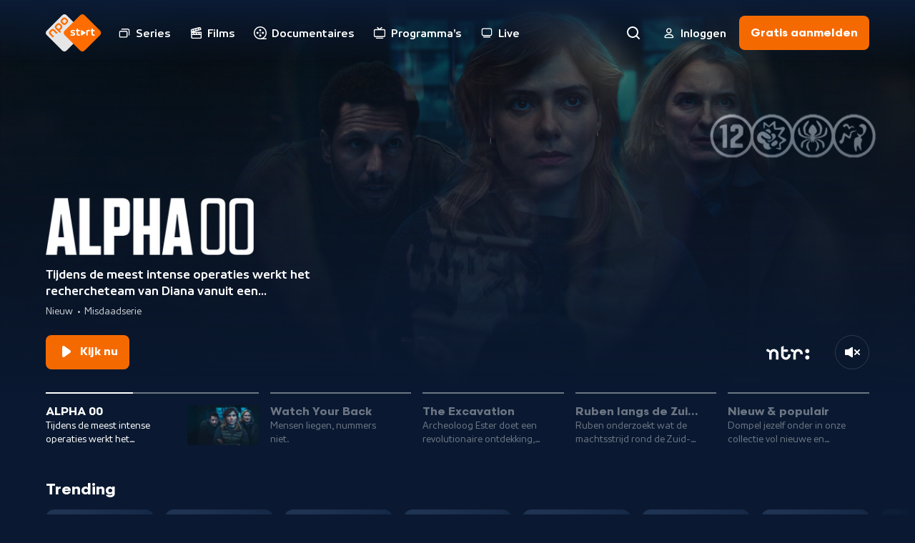

--- FILE ---
content_type: application/javascript
request_url: https://assets-start.npo.nl/start/_next/static/chunks/8260-d7b727d9f607b4a1.js
body_size: 7465
content:
try{let e="undefined"!=typeof window?window:"undefined"!=typeof global?global:"undefined"!=typeof globalThis?globalThis:"undefined"!=typeof self?self:{},t=(new e.Error).stack;t&&(e._sentryDebugIds=e._sentryDebugIds||{},e._sentryDebugIds[t]="a501d005-6020-44e4-b376-d30bf721f9c5",e._sentryDebugIdIdentifier="sentry-dbid-a501d005-6020-44e4-b376-d30bf721f9c5")}catch(e){}"use strict";(self.webpackChunk_N_E=self.webpackChunk_N_E||[]).push([[8260],{15171:(e,t,l)=>{l.d(t,{$:()=>i});var a=l(14232);let i=e=>{let{clearIntervalBy:t,intervalInMs:l,onInterval:i}=e;(0,a.useEffect)(()=>{if(!l)return;let e=setInterval(()=>{i()},l);return()=>{l&&clearInterval(e)}},[t,l,i])}},16013:(e,t,l)=>{l.d(t,{k:()=>p});var a=l(37876),i=l(3142),s=l(14232);i.ApiBroadcasterName.AVROTROS,i.ApiBroadcasterName.BNNVARA,i.ApiBroadcasterName.EO,i.ApiBroadcasterName.HUMAN,i.ApiBroadcasterName.KRO_NCRV,i.ApiBroadcasterName.MAX,i.ApiBroadcasterName.NOS,i.ApiBroadcasterName.NTR,i.ApiBroadcasterName.ONGEHOORD_NEDERLAND,i.ApiBroadcasterName.POWNED,i.ApiBroadcasterName.VPRO,i.ApiBroadcasterName.WNL,i.ApiBroadcasterName.OMROEP_ZWART;var r=l(26420),n=l(73520),o=l(15171);let d=e=>{let{broadcasters:t=[],isKidsProfileType:l,isLarge:i,isMedium:d,isSmall:c}=e,[p,u]=(0,s.useState)(0),m=(0,s.useCallback)(()=>{u(e=>e===t.length-1?0:e+1)},[t]),h=!l&&t.length>0;if((0,o.$)({intervalInMs:h?5*n.KF:0,onInterval:m}),h)return(0,a.jsx)("div",{"data-testid":"broadcaster-slider",children:(0,a.jsx)(r.J,{isLarge:i,isMedium:d,isSmall:c,name:t[p].name})})};var c=l(42317);let p=e=>{let{profileType:t}=(0,c.Y)();return(0,a.jsx)(d,{...e,isKidsProfileType:t===i.ApiUserProfileType.KIDS})}},31358:(e,t,l)=>{l.d(t,{g:()=>r});var a=l(37876),i=l(52731),s=l(85604);let r=e=>{let{title:t}=e;return(0,a.jsx)(i.ti,{children:(0,a.jsx)(s.Y,{mobile:3,children:t})})}},39145:(e,t,l)=>{l.d(t,{Y:()=>o});var a=l(37876),i=l(15039),s=l.n(i);let r=()=>(0,a.jsxs)(a.Fragment,{children:[(0,a.jsx)("div",{className:"absolute left-0 top-0 hidden h-full w-300 bg-gradient-spotlight-side desktop-large-up:block"}),(0,a.jsx)("div",{className:"absolute right-0 top-0 hidden h-full w-300 scale-x-[-1] bg-gradient-spotlight-side desktop-large-up:block"}),(0,a.jsx)("div",{className:"absolute inset-0 bg-gradient-spotlight"})]});var n=l(38607);let o=e=>{let{children:t,isCompact:l,mediaElement:i,testId:o}=e;return(0,a.jsxs)("header",{className:s()("relative bg-ebony-600",l?"tablet-up:pb-[7rem] tablet-landscape-up:pb-0":"tablet-up:pb-[18rem] tablet-landscape-up:pb-100 laptop-up:pb-0"),"data-testid":o,children:[(0,a.jsxs)("div",{className:"relative desktop-large-up:mx-layout-gutter",children:[(0,a.jsx)("div",{className:"aspect-h-3 aspect-w-2 relative overflow-hidden tablet-up:aspect-h-3 tablet-up:aspect-w-7",children:i}),(0,a.jsx)(r,{})]}),(0,a.jsx)("div",{className:"absolute bottom-0 w-full",children:(0,a.jsx)(n._,{children:t})})]})}},48284:(e,t,l)=>{l.d(t,{b:()=>a});let a="mobile-only:max-w-300 tablet-up:w-2/3 tablet-landscape-up:w-1/2 laptop-up:w-1/3 w-full"},52820:(e,t,l)=>{l.d(t,{E:()=>o});var a=l(37876),i=l(3142),s=l(14567),r=l(32390),n=l(88188);let o=e=>{let{images:t,title:l}=e,o=(0,s.pX)({images:t,role:i.ApiImageRole.LANDSCAPE}),d=(0,s.pX)({images:t,role:i.ApiImageRole.PORTRAIT});return(0,a.jsxs)(a.Fragment,{children:[(0,a.jsx)("div",{"aria-hidden":!0,className:"tablet-up:hidden","data-testid":"portrait-image-wrapper",children:(0,a.jsx)(r._,{alt:l,mimeType:d.mimeType,priority:!0,sizes:n.i.HEADER_IMAGE,src:d.url,testId:"img-header-portrait"},d.url)}),(0,a.jsx)("div",{className:"hidden tablet-up:block","data-testid":"landscape-image-wrapper",children:(0,a.jsx)(r._,{alt:l,mimeType:o.mimeType,priority:!0,sizes:n.i.HEADER_IMAGE,src:o.url,testId:"img-header-landscape"},o.url)})]})}},67797:(e,t,l)=>{l.d(t,{C:()=>r});var a=l(37876),i=l(15039),s=l.n(i);let r=e=>{let{children:t,hasTopMargin:l,testId:i}=e;return(0,a.jsx)("div",{className:s()("relative space-y-44 tablet-up:space-y-56 laptop-up:space-y-64 desktop-up:space-y-80",l&&"mt-44 tablet-up:mt-56 laptop-up:mt-64 desktop-up:mt-80"),...i&&{"data-testid":i},children:t})}},81248:(e,t,l)=>{l.d(t,{A:()=>r});var a=l(37876),i=l(85604),s=l(95158);let r=e=>{let{title:t}=e;return(0,a.jsx)(s.qp,{children:(0,a.jsx)(i.Y,{mobile:2,children:t})})}},87001:(e,t,l)=>{l.d(t,{B:()=>s});var a=l(14232),i=l(50299);let s=e=>{let{elementRef:t,keepTracking:l=!1,options:s}=e,[r,n]=(0,a.useState)(!1),o=e=>{let[{isIntersecting:t}]=e;return n(t)};return(0,a.useEffect)(()=>{let e=null==t?void 0:t.current;if(!e||r&&!l)return;let a=new IntersectionObserver(o,{rootMargin:`${(0,i.mJ)()}px ${(0,i.DK)()}px`,threshold:0,...s});return a.observe(e),()=>{a.disconnect()}},[t,r,l,s]),{isIntersecting:r}}},92965:(e,t,l)=>{l.d(t,{J:()=>C});var a=l(37876),i=l(14232),s=l(48889),r=l(50299),n=l(16422),o=l(76671),d=l(87001),c=l(17534),p=l(94336),u=l(8534);let m=e=>{let{collectionType:t,layoutType:l}=e,m=(0,i.useRef)(null),h=(0,o.P)(),{rootMargin:g}=(()=>{let{isMounted:e}=(0,n.a)();return{rootMargin:e?`${1.5*(0,r.mJ)()}px ${(0,r.DK)()}px`:""}})(),{isIntersecting:x}=(0,d.B)({elementRef:m,options:{...g?{rootMargin:g}:{}}}),{data:v,errorUpdateCount:j,isError:y,isPending:b,refetch:f}=(e=>{let{isEnabled:t,...l}=e;return(0,u._)({enabled:t,queryFn:p.b.getCollectionItems(l),queryKey:[(0,c.s)(l)],refetchOnWindowFocus:!0,staleTime:c.dL})})({...h,...e,isEnabled:x});return(0,a.jsx)(s.S,{collection:v,collectionElementRef:m,collectionType:t,isError:y,isPending:b,isRetrying:b&&j>0,layoutType:l,refetch:f})};var h=l(99644),g=l(4124),x=l(38607),v=l(46102);let j=e=>{var t;let{children:l,hasCollections:s,isError:r,isRetrying:n,refetch:o}=e,{t:d}=(0,h.Bd)(["collections"]),c=r||!s||n,p=(0,i.useCallback)(()=>{o()},[o]);return c?(0,a.jsx)(x._,{children:(0,a.jsx)("div",{className:"flex justify-center rounded-16 bg-ebony-500 p-12 py-72","data-testid":"ct-collection-layout-error",children:(0,a.jsx)(v.A,{heading:d("collections:noCollectionsFound.heading"),illustrationComponent:g.l8,isRetrying:n,onClick:p,text:null!=(t=d("collections:noCollectionsFound.text"))?t:""})})}):l};var y=l(71010),b=l(52910),f=l(67797);let N=e=>{let{children:t,hasUser:l,isPending:s,isRetrying:r}=e,n=(0,i.useMemo)(()=>(0,b.NL)({hasUser:l}),[l]);return s&&!r?(0,a.jsx)(f.C,{testId:"collection-layout-loading",children:n.map((e,t)=>(0,a.jsx)(y.W,{collectionType:e,isPending:!0,isRetrying:!1},`${e}-${t.toString()}`))}):t},I=e=>{let{collectionIndexOffset:t=0,collectionLayout:l,hasUser:i,isError:s,isPending:r,isRetrying:n,layoutId:o,layoutType:d,refetch:c}=e,{collections:p=[]}=null!=l?l:{};return(0,a.jsx)(N,{hasUser:i,isPending:r,isRetrying:n,children:(0,a.jsx)(j,{hasCollections:p.length>0,isError:s,isRetrying:n,refetch:c,children:(0,a.jsx)(f.C,{children:p.map((e,l)=>{let{collectionId:i,type:s}=e;return(0,a.jsx)(m,{collectionId:i,collectionIndex:l+t,collectionType:s,layoutId:o,layoutType:d},i)})})})})};var T=l(3142),w=l(50964),E=l(75414),A=l(20869),S=l(73520);let R=w.yy*S.KF;(0,A.in)({api:"recommendation",version:"v2"}),(0,A.in)({api:"page",version:"v2"});var k=l(64981),L=l(77024);let _={getLayout:function(e){let t=(0,b.d)(e),l=e.layoutType===E.z.PAGE?(0,k.eT)("pageLayout"):(0,k.eT)("recommendationLayout");return()=>L.K.get({path:`${l}?${t}`})}},C=e=>{let{layoutId:t,layoutType:l}=e,{ageRestriction:i,includePremiumContent:s,partyId:r,profileGuid:n,subscriptionType:d,targetGroup:c}=(0,o.P)(),{data:p,errorUpdateCount:m,isError:h,isPending:g,refetch:x}=(e=>(0,u._)({queryFn:_.getLayout(e),queryKey:[(e=>{let{ageRestriction:t,includePremiumContent:l=!0,layoutId:a,layoutType:i,partyId:s,profileGuid:r,subscriptionType:n,targetGroup:o=T.ApiUserProfileTargetGroup.GENERAL}=e;return["collection:layout",a,...i===E.z.RECOMMENDATION?[t,s,null!=r?r:"anonymous",n,o]:[t,l?"include-premium":"exclude-premium",o]].filter(Boolean).join("-")})(e)],staleTime:R}))({ageRestriction:i,includePremiumContent:s,layoutId:t,layoutType:l,partyId:r,profileGuid:n,subscriptionType:d,targetGroup:c});return(0,a.jsx)(I,{...e,collectionLayout:p,hasUser:!!n,isError:h,isPending:g,isRetrying:g&&m>0,refetch:x})}},98260:(e,t,l)=>{l.d(t,{C:()=>eA});var a=l(37876),i=l(50964),s=l(92965),r=l(14232),n=l(75784),o=l(74921),d=l(71906),c=l(38607);let p=()=>(0,a.jsx)("section",{className:"block h-navigation w-full","data-testid":"ct-spotlight-error"});var u=l(15039),m=l.n(u),h=l(3142),g=l(99644),x=l(16013),v=l(18584),j=l(56815);let y=e=>{let{iconComponent:t,isDisabled:l,onClick:i,...s}=e;return(0,a.jsx)(j.u,{className:m()("default-transition focus-visible-ring flex h-48 w-48 items-center justify-center rounded-full border border-white/15 bg-transparent hover:border-white/100",l&&"opacity-15"),onClick:i,...s,children:t})};var b=l(14567),f=l(39145),N=l(48284),I=l(81248),T=l(31358),w=l(44344),E=l(13e3),A=l(84370),S=l(12432),R=l(37960),k=l(5625),L=l(8441),_=l(30019),C=l(14231),P=l(78608),M=l(38146),O=l(80967),B=l(51256),D=l(84213),F=l(32390),$=l(88188);let G=e=>{let{images:t,title:l,type:i}=e,{t:s}=(0,g.Bd)(["spotlight"]),r=(0,b.lo)({images:t,role:h.ApiImageRole.TITLE}),n=s(`spotlight:titleImageAltText.${i}`,{title:l});return r?(0,a.jsx)(F._,{alt:n,mimeType:r.mimeType,objectFit:"contain",objectPosition:"left bottom",priority:!0,sizes:$.i.SPOTLIGHT_ITEM_TITLE,src:r.url,testId:"img-spotlight-item-title"}):(0,a.jsx)(a.Fragment,{})},K=e=>{let{role:t,videos:l}=e;return null==l?void 0:l.find(e=>e.role===t)},z="collecties";var V=l(73520);let H=e=>{let{delayInSeconds:t=2,imageSrc:l,isMuted:i=!0,testId:s="vid",videoSrc:n}=e,o=(0,r.useRef)(null),[d,c]=(0,r.useState)(!0);return(0,r.useEffect)(()=>{let e=o.current;if(!e)return;let l=()=>c(!1),a=()=>c(!0);e.addEventListener("play",l),e.addEventListener("ended",a);let i=setTimeout(()=>{e.play().catch(e=>console.warn("Cannot autoplay video:",e))},t*V.KF);return()=>{clearTimeout(i),e.removeEventListener("play",l),e.removeEventListener("ended",a)}},[t]),(0,a.jsxs)(a.Fragment,{children:[(0,a.jsx)("video",{"aria-hidden":!0,className:"z-0 h-full w-full object-cover","data-testid":s,muted:i,playsInline:!0,preload:"metadata",ref:o,src:n,tabIndex:-1}),(0,a.jsx)("div",{className:m()("default-transition absolute inset-0",d?"opacity-100":"opacity-0"),children:(0,a.jsx)("img",{alt:"","aria-hidden":!0,className:"h-full w-full object-cover","data-testid":"img",fetchPriority:"high",src:l,tabIndex:-1})})]})},U=e=>{let{images:t,isMuted:l,videos:i}=e,s=(0,b.pX)({images:t,role:h.ApiImageRole.LANDSCAPE}),r=K({role:h.ApiVideoRole.PREVIEW,videos:i});return(0,a.jsx)(H,{delayInSeconds:2,imageSrc:null==s?void 0:s.url,isMuted:l,videoSrc:null==r?void 0:r.url})};l(99730);var W=l(23015),q=l(52947),X=l(11252),Y=l(52820);let J=e=>{let{handleMuteToggle:t,isMuted:l,spotlightItem:i}=e,{broadcasters:s=[],contentClassification:n,images:o=[],npoTagRecommender:d,subtitle:c,synopsis:p,tags:u=[],title:j,type:F,videos:$}=i,{t:K}=(0,g.Bd)(["spotlight"]),z=(e=>{let{type:t}=e;return t===h.ApiSpotlightItemType.PAGE?(0,a.jsx)(W._U,{testId:"button-icon-arrow"}):(0,a.jsx)(w.ht,{testId:"button-icon-play"})})({type:F}),V=(e=>{let{type:t}=e;return t===h.ApiSpotlightItemType.PAGE?X.y.RIGHT:X.y.LEFT})({type:F}),H=K(`spotlight:callToActionButton.label.${F}`),q=K(`spotlight:callToActionButton.title.${F}`),J=(0,C.Bm)(n)&&!!n,Z=void 0!==(0,b.lo)({images:o,role:h.ApiImageRole.TITLE}),Q=K(`spotlight:imageAltText.${F}`,{title:j}),ee=(e=>{let{subtitle:t,type:l}=e;return!!t&&[h.ApiSpotlightItemType.LIVE,h.ApiSpotlightItemType.PROGRAM].includes(l)})({subtitle:c,type:F}),et=(e=>{let{tags:t,type:l}=e;return t.length>0&&[h.ApiSpotlightItemType.SERIES].includes(l)})({tags:u,type:F}),el=(e=>{let{item:t}=e,{target:l,type:a}=t,{seasonSlug:i,seriesSlug:s,slug:r}=null!=l?l:{},n=a===h.ApiSpotlightItemType.SERIES?r:s,o=(0,M.z)(),d=(0,O.u)(),c=(0,D.o)(),{params:p,route:u}=(0,B.R)({programSlug:r,seasonSlug:i,seriesSlug:n});return({[h.ApiSpotlightItemType.LIVE]:o.get({params:{livestreamSlug:[r]}}),[h.ApiSpotlightItemType.PAGE]:d.get({params:{slug:r}}),[h.ApiSpotlightItemType.PROGRAM]:u.get({params:p}),[h.ApiSpotlightItemType.SERIES]:c.get({params:{seriesSlug:null!=n?n:"",tab:P.EQ.EPISODES,seasonSlug:i?[i]:[]}})})[a]})({item:i}),ea=K(l?"spotlight:video.unmute":"spotlight:video.mute"),ei=(0,r.useMemo)(()=>$.length>0&&(0,E.Am)(),[$]),es=ei?(0,a.jsx)(U,{images:o,isMuted:l,videos:$}):(0,a.jsx)(Y.E,{images:o,title:Q}),er=l?(0,a.jsx)(w.mb,{testId:"img-muted"}):(0,a.jsx)(w._u,{testId:"img-unmuted"});return(0,a.jsx)(_.t,{recommender:d,children:(0,a.jsx)(f.Y,{mediaElement:es,testId:"spotlight-item",children:(0,a.jsxs)("div",{className:"flex flex-col space-y-24 py-16 tablet-up:py-32",children:[(0,a.jsxs)("div",{className:m()("flex flex-col",N.b,Z?"space-y-16":"space-y-8"),children:[(0,a.jsxs)("div",{className:"space-y-16",children:[F===h.ApiSpotlightItemType.LIVE&&(0,a.jsx)(A.Zb,{isLarge:!0,isLight:!0,testId:"txt-spotlight-badge",children:K("spotlight:badge.live")}),Z?(0,a.jsx)("div",{className:"relative w-300 pb-80",children:(0,a.jsx)(G,{images:o,title:j,type:F})}):(0,a.jsx)(T.g,{title:j})]}),(0,a.jsxs)("div",{className:"flex flex-col space-y-8",children:[(0,a.jsx)(I.A,{title:p}),(0,a.jsxs)("div",{className:"flex items-center space-x-16",children:[J&&(0,a.jsx)(L.F,{ageRestriction:n.ageRestriction,isTransparent:!1,warnings:n.warnings}),ee&&(0,a.jsx)("div",{className:"overflow-hidden",children:(0,a.jsx)(k.o,{hasOpacity80:!0,testId:"subtitle",children:(0,a.jsx)(S.S,{children:c})})}),et&&(0,a.jsx)("div",{className:"overflow-hidden",children:(0,a.jsx)(R.w,{hasOpacity80:!0,items:u,size:"large"})})]})]})]}),(0,a.jsxs)("div",{className:"flex items-center justify-between space-x-24",children:[(0,a.jsx)("div",{className:"mr-auto",children:(0,a.jsx)(v.b$,{href:el,iconComponent:z,iconPosition:V,label:H,testId:"btn-cta",title:q})}),(0,a.jsx)(x.k,{broadcasters:s,isMedium:!0}),ei&&(0,a.jsx)(y,{ariaLabel:ea,iconComponent:er,onClick:t,testId:"btn-mute"})]})]})})})};var Z=l(51808),Q=l(52731),ee=l(85604),et=l(89797),el=l(95158);let ea=e=>{let{animationDurationInSeconds:t}=e,l={...t?{animation:`progress-fill ${t}s linear 1`}:{}};return(0,a.jsx)("div",{className:m()("h-2 w-full bg-white/40",!t&&"default-transition group-hover:bg-white/100"),"data-testid":"prg",children:(0,a.jsx)("span",{className:"block h-2 w-0 bg-white","data-testid":"prg-filler",style:l})})},ei=e=>{let{images:t}=e,{description:l,mimeType:i,url:s}=(0,b.pX)({images:t,role:h.ApiImageRole.LANDSCAPE});return(0,a.jsx)("div",{children:(0,a.jsx)("div",{className:"aspect-h-9 aspect-w-16 overflow-hidden rounded-4",children:(0,a.jsx)(F._,{alt:l,className:"transition-transform group-hover:scale-[1.10] group-focus-visible:scale-[1.10]",mimeType:i,priority:!0,sizes:$.i.SPOTLIGHT_NAVIGATION_ITEM,src:s})})})};var es=l(16422),er=l(20626);let en=e=>{let{activeSpotlightItemDuration:t,activeSpotlightItemIndex:l,handleNavigationClick:i,spotlightItems:s=[]}=e,{t:n}=(0,g.Bd)(["spotlight"]),{setNavigationItemRef:o,width:d}=(()=>{let[e,t]=(0,r.useState)(0),l=(0,r.useRef)([]),{isMounted:a}=(0,es.a)(),i=(0,r.useCallback)(()=>{a&&0!==l.current.length&&t(Math.min(...l.current.map(e=>e.getBoundingClientRect().width)))},[a]);return(0,er.G)({onResize:()=>{t(0)}}),(0,r.useEffect)(()=>{i()},[i]),{setNavigationItemRef:e=>t=>{t&&(l.current[e]=t)},width:e}})();return(0,a.jsx)("ul",{className:"flex w-full space-x-8 laptop-up:space-x-16","data-testid":"spotlight-navigation",children:s.map((e,s)=>{let{guid:r,images:c=[],synopsis:p,title:u}=e,h=n("spotlight:navigation.buttonTitle",{title:u}),g=l===s,x=g?"active":s,{onClick:v,onKeyDown:j}=(0,Z.s)({callback:()=>i(s)});return(0,a.jsx)("li",{className:"relative flex grow flex-col","data-testid":`spotlight-navigation-item-${x}`,children:(0,a.jsx)(et.U,{click:{click_chapter_1:"spotlight",click_chapter_2:r,click_name:"activate-spotlight-item",click_type:q.ON.ACTION},children:(0,a.jsxs)("button",{"aria-label":h,className:"group flex flex-col justify-between rounded-8 bg-transparent laptop-up:space-y-16","data-testid":"btn-spotlight-navigation-item",onClick:v,onKeyDown:j,children:[(0,a.jsx)("div",{className:"-my-16 w-full py-16 laptop-up:my-0 laptop-up:py-0",children:(0,a.jsx)("div",{className:"group-focus-visible-ring-offset relative rounded-full",children:(0,a.jsx)(ea,{animationDurationInSeconds:g?t:0})})}),(0,a.jsxs)("div",{className:m()("hidden w-full space-x-24 transition-opacity duration-500 laptop-up:flex laptop-up:justify-between",!g&&"opacity-40 group-hover:opacity-100"),"data-testid":"spotlight-navigation-item-content",children:[(0,a.jsxs)("div",{className:"flex-1 flex-col",ref:o(s),style:{width:d},children:[(0,a.jsx)(Q.Hz,{level:2,children:(0,a.jsx)(S.S,{children:u})}),(0,a.jsx)(el.Ik,{isSmall:!0,children:(0,a.jsx)(ee.Y,{mobile:2,children:p})})]}),(0,a.jsx)("div",{className:m()("transition-[opacity,width] duration-500",g?"w-100 opacity-100":"w-0 opacity-0"),children:(0,a.jsx)(ei,{images:c})})]})]})})},r)})})};var eo=l(63777);let ed=Array.from({length:5}).map((e,t)=>({index:t})),ec=()=>(0,a.jsxs)("section",{"data-testid":"spotlight-loading",children:[(0,a.jsxs)("div",{className:"relative tablet-up:pb-[18rem] tablet-landscape-up:pb-100 laptop-up:pb-0",children:[(0,a.jsx)("div",{className:"desktop-large-up:mx-layout-gutter",children:(0,a.jsx)("div",{className:"aspect-h-3 aspect-w-2 tablet-up:aspect-h-3 tablet-up:aspect-w-7"})}),(0,a.jsx)("div",{className:"absolute bottom-0 w-full",children:(0,a.jsx)(c._,{children:(0,a.jsxs)("div",{className:"flex flex-col space-y-24 py-16",children:[(0,a.jsx)("div",{className:"h-[20rem] w-full max-w-[51.5rem] overflow-hidden rounded-8 tablet-up:w-3/4",children:(0,a.jsx)(eo.j,{})}),(0,a.jsxs)("div",{className:"flex w-full justify-between",children:[(0,a.jsxs)("div",{className:"flex space-x-16",children:[(0,a.jsx)("div",{className:"h-48 w-[11.8rem] overflow-hidden rounded-4",children:(0,a.jsx)(eo.j,{})}),(0,a.jsx)("div",{className:"mr-auto h-48 w-48 overflow-hidden rounded-4 tablet-up:w-[19.2rem]",children:(0,a.jsx)(eo.j,{})})]}),(0,a.jsx)("div",{className:"h-48 w-48 overflow-hidden rounded-full",children:(0,a.jsx)(eo.j,{})})]})]})})})]}),(0,a.jsx)(c._,{children:(0,a.jsx)("ul",{className:"flex w-full space-x-8 laptop-up:space-x-16",children:ed.map(e=>{let{index:t}=e;return(0,a.jsxs)("li",{className:"flex grow flex-col space-y-16",children:[(0,a.jsx)("div",{className:"h-2 w-full",children:(0,a.jsx)(eo.j,{})}),(0,a.jsxs)("div",{className:"hidden w-full laptop-up:block",children:[(0,a.jsx)("div",{className:"h-58 overflow-hidden rounded-4",children:(0,a.jsx)(eo.j,{})}),0===t&&(0,a.jsx)("div",{className:"laptop-up:w-100"})]})]},t)})})})]});var ep=l(79626);let eu=()=>{let{t:e}=(0,g.Bd)(["accessibility"]);return(0,a.jsx)("div",{className:"absolute left-layout-gutter right-layout-gutter top-76 z-skip-to pt-10 tablet-up:top-92",children:(0,a.jsx)(ep.r,{skipToId:z,children:e("accessibility:skipSpotlight")})})};var em=l(61089);let eh=()=>(0,a.jsx)(em.u,{addScrollMarginTopNavigation:!0,targetId:z}),eg=e=>{let{activeSpotlightItemDuration:t,activeSpotlightItemIndex:l,handleMuteToggle:i,handleNavigationArrowKeys:s,handleNavigationClick:r,handleNavigationTouchEnd:u,handleNavigationTouchStart:m,isError:h,isMuted:g,isPending:x,spotlightItems:v=[],subscriptionType:j}=e,y=v[l];return x?(0,a.jsx)(ec,{}):h||!y?(0,a.jsx)(p,{}):(0,a.jsxs)("div",{children:[(0,a.jsx)(eu,{}),(0,a.jsxs)("section",{className:"relative flex w-full flex-col outline-none","data-testid":`spotlight-${j}`,onKeyDown:s,tabIndex:-1,children:[(0,a.jsx)("div",{className:"order-2",children:(0,a.jsx)(c._,{children:(0,a.jsx)(en,{activeSpotlightItemDuration:t,activeSpotlightItemIndex:l,handleNavigationClick:r,spotlightItems:v})})}),(0,a.jsx)(n.N,{mode:"wait",children:(0,a.jsx)(o.P.div,{className:"order-1",onTouchEnd:u,onTouchStart:m,...d.YQ,children:(0,a.jsx)(J,{handleMuteToggle:i,isMuted:g,spotlightItem:y})},y.guid)})]}),(0,a.jsx)(eh,{})]})};var ex=l(46080);(0,l(20869).in)({api:"spotlight",version:"v2"});var ev=l(64981),ej=l(77024);let ey={get:function(e){return()=>ej.K.get({path:`${(0,ev.eT)("spotlight")}?${(e=>{let{ageRestriction:t,subscriptionType:l,targetGroup:a}=e;return new URLSearchParams({subscriptionType:l,...t&&{ageRestriction:t},...a&&{targetGroup:a}})})(e)}`})}};var eb=l(63397),ef=function(e){return e.DOWN="DOWN",e.LEFT="LEFT",e.NONE="NONE",e.RIGHT="RIGHT",e.UP="UP",e}({}),eN=l(89459),eI=l(15171);let eT=function(){let e=arguments.length>0&&void 0!==arguments[0]?arguments[0]:[],[t,l]=(0,r.useState)(0),{spotlightItemDurationInMs:a,spotlightItemDurationInSeconds:i}=(e=>{let{videoUrl:t}=e,{duration:l}=(e=>{let{videoUrl:t}=e,[l,a]=(0,r.useState)(0);return(0,r.useEffect)(()=>{if(!t)return a(0);let e=document.createElement("video");e.preload="metadata",e.src=t,a(0);let l=()=>{a(Math.ceil(e.duration))};return e.addEventListener("loadedmetadata",l),()=>{e.removeEventListener("loadedmetadata",l)}},[t]),{duration:l}})({videoUrl:t}),a=(0,r.useMemo)(()=>(0,E.EK)()?10:Math.max(l?l+2:10,10),[l]);return{spotlightItemDurationInMs:a*V.KF,spotlightItemDurationInSeconds:a}})({videoUrl:(0,r.useMemo)(()=>{var l,a;let{videos:i=[]}=null!=(l=e[t])?l:{};return null==(a=K({role:h.ApiVideoRole.PREVIEW,videos:i}))?void 0:a.url},[t,e])}),s=(0,r.useCallback)(()=>{l(t=>t===e.length-1?0:t+1)},[e]),n=(0,r.useCallback)(()=>{l(t=>0===t?e.length-1:t-1)},[e]),o=(0,r.useCallback)(e=>{(0,eN.Mm)(e)?n():(0,eN.D2)(e)&&s()},[s,n]),d=(0,r.useCallback)(e=>{l(e)},[]),{handleTouchEnd:c,handleTouchStart:p}=(e=>{let{onSwipeEnd:t}=e,l=(0,r.useRef)(void 0);return{handleTouchStart:e=>{let{touches:t}=e;l.current=t[0].clientX},handleTouchEnd:e=>{let{changedTouches:a}=e;if(void 0===l.current||0===a.length)return;let i=a[0].clientX-l.current;Math.abs(i)>50&&t(i>0?ef.RIGHT:ef.LEFT),l.current=void 0}}})({onSwipeEnd:(0,r.useCallback)(e=>{e===ef.LEFT?s():n()},[s,n])});return(0,eI.$)({clearIntervalBy:t,intervalInMs:a,onInterval:s}),{activeSpotlightItemIndex:t,activeSpotlightItemDuration:i,handleNavigationArrowKeys:o,handleNavigationClick:d,handleNavigationTouchEnd:c,handleNavigationTouchStart:p}};var ew=l(62649);let eE=()=>{let[e,t]=(0,r.useState)(!0),{profile:l}=(0,eb.o)(),{ageRestriction:i,targetGroup:s}=null!=l?l:{},{userSubscriptionType:n}=(0,ew.u)(),{data:o=[],isError:d,isPending:c}=(e=>(0,ex.I)({enabled:!!e.subscriptionType,queryFn:ey.get(e),queryKey:[(e=>{let{ageRestriction:t,subscriptionType:l,targetGroup:a}=e;return["spotlight:items",t,l,a].filter(Boolean).join("-")})(e)],staleTime:1/0}))({ageRestriction:i,subscriptionType:n,targetGroup:s}),p=eT(o),u=(0,r.useCallback)(()=>{t(e=>!e)},[t]);return(0,a.jsx)(eg,{...p,handleMuteToggle:u,isError:d,isMuted:e,isPending:c,spotlightItems:o,subscriptionType:n})},eA=()=>(0,a.jsxs)("section",{className:"space-y-40 tablet-up:space-y-56 tablet-landscape-up:space-y-64 laptop-up:space-y-48","data-testid":"home",children:[(0,a.jsx)(eE,{}),(0,a.jsx)(s.J,{...i.iZ})]})}}]);

--- FILE ---
content_type: application/javascript
request_url: https://assets-start.npo.nl/start/_next/static/chunks/8889-072d1400eb27bc66.js
body_size: 5229
content:
try{let e="undefined"!=typeof window?window:"undefined"!=typeof global?global:"undefined"!=typeof globalThis?globalThis:"undefined"!=typeof self?self:{},t=(new e.Error).stack;t&&(e._sentryDebugIds=e._sentryDebugIds||{},e._sentryDebugIds[t]="466e7d72-b559-47b4-9d88-116900fdfe7f",e._sentryDebugIdIdentifier="sentry-dbid-466e7d72-b559-47b4-9d88-116900fdfe7f")}catch(e){}(self.webpackChunk_N_E=self.webpackChunk_N_E||[]).push([[8889],{11454:(e,t,l)=>{"use strict";l.d(t,{S:()=>r});var n=l(37876),i=l(52731);let r=e=>{let{title:t}=e;return(0,n.jsx)("div",{className:"mb-12","data-testid":"ct-collection-header",children:(0,n.jsx)(i.KK,{level:2,children:t})})}},24667:(e,t,l)=>{"use strict";l.d(t,{Nl:()=>a,Tn:()=>s,fM:()=>d,uK:()=>o});var n=l(3142),i=l(43881),r=l(13e3);let a=e=>{if((0,r.Bu)())return e[i.R.DESKTOP_EXTRA_LARGE_AND_UP];if((0,r.Rx)())return e[i.R.DESKTOP_LARGE_AND_UP];if((0,r.eV)())return e[i.R.DESKTOP_AND_UP];if((0,r.ES)())return e[i.R.LAPTOP_AND_UP];if((0,r.Hv)())return e[i.R.TABLET_LANDSCAPE_AND_UP];return e[i.R.TABLET_AND_UP]},o=e=>{let{collectionType:t,itemWidth:l}=e;switch(t){case n.ApiCollectionType.LIVESTREAM:case n.ApiCollectionType.PROGRAM:return l/16*9;default:return}},s=e=>{let{collectionType:t}=e;switch(t){case n.ApiCollectionType.LIVESTREAM:case n.ApiCollectionType.PROGRAM:return 8;default:return 12}},d=e=>{let{itemsInView:t,itemWidth:l,totalItems:n}=e;if(!n)return[{positionX:0}];let i=Math.ceil(n/t);return Array.from({length:i}).map((e,r)=>{if(0===r)return{positionX:0};let a=n/t%1*t;return r===i-1&&a>0?{positionX:Math.round(-((r-1)*t*l+a*l))}:{positionX:Math.round(-(t*l*r))}})}},31078:(e,t,l)=>{"use strict";l.d(t,{g:()=>c});var n=l(14232),i=l(43881),r=l(50299),a=l(24667),o=l(13e3),s=l(41860),d=l(20626);let c=e=>{let{gutterSpaceRef:t,itemsPerView:l}=e,[c,u]=(0,n.useState)(0),p=(0,n.useCallback)(()=>{if(!t.current)return;let e=t.current.offsetWidth,n=(0,o.EK)()?l[i.R.MOBILE]:(0,a.Nl)(l);u(((0,r.lK)()-2*e)/n+16/n)},[t,l]);return(0,d.G)({onResize:p}),(0,s.E)(()=>{p()},[p]),{itemWidth:c}}},43881:(e,t,l)=>{"use strict";l.d(t,{R:()=>n});var n=function(e){return e.MOBILE="mobile",e.TABLET_AND_UP="tabletAndUp",e.TABLET_LANDSCAPE_AND_UP="tabletLandscapeAndUp",e.LAPTOP_AND_UP="laptopAndUp",e.DESKTOP_AND_UP="desktopAndUp",e.DESKTOP_LARGE_AND_UP="desktopLargeAndUp",e.DESKTOP_EXTRA_LARGE_AND_UP="desktopExtraLargeAndUp",e}({})},48889:(e,t,l)=>{"use strict";l.d(t,{S:()=>H});var n=l(37876),i=l(14232),r=l(88125),a=l(71010),o=l(11454),s=l(52910),d=l(38607),c=l(15039),u=l.n(c),p=l(53582),f=l(21338),h=l(74921),v=l(99644),m=l(20962);let b=e=>{let{children:t}=e,l=(0,i.useRef)(null);return(0,n.jsx)(m.j.Provider,{value:l,children:t({lazyRoot:l})})};var x=l(90267),g=l(70635),A=l(71906),y=l(70701),j=l(68672);let N="bg-transparent default-transition flex flex-none h-full justify-center outline-none hover:text-orange-600 w-full",k=e=>{var t;let{height:l,onClick:i}=e,{t:r}=(0,v.Bd)(["navigation"]);return(0,n.jsx)("button",{"aria-label":null!=(t=r("navigation:buttons.navigators.toLeft"))?t:"",className:u()(N,"desktop-up:justify-end desktop-up:pr-12"),"data-testid":"btn-nav-left",onClick:i,tabIndex:-1,children:(0,n.jsx)("div",{className:"flex h-full items-center",style:{height:l?`${l}px`:"100%"},children:(0,n.jsx)(y.I,{className:"h-28 w-16"})})})},T=e=>{var t;let{height:l,onClick:i}=e,{t:r}=(0,v.Bd)(["navigation"]);return(0,n.jsx)("button",{"aria-label":null!=(t=r("navigation:buttons.navigators.toRight"))?t:"",className:u()(N,"desktop-up:justify-start desktop-up:pl-12"),"data-testid":"btn-nav-right",onClick:i,tabIndex:-1,children:(0,n.jsx)("div",{className:"flex h-full items-center",style:{height:l?`${l}px`:"100%"},children:(0,n.jsx)(j.f,{className:"h-28 w-16"})})})};var _=l(66093),E=l(89797),w=l(52947),U=l(20626),L=l(24667),P=l(73976),R=l.n(P);let C=["absolute bg-ebony-500/90 transition-opacity delay-700 h-full",R().NavigationButtonContainer],S="absolute duration-150 flex inset-0 items-start justify-center desktop-up:justify-start opacity-0 pointer-events-none group-hover/lint-navigation:opacity-100 group-hover/lint-navigation:pointer-events-auto",M={duration:A.rE,ease:A._S.CIRC_IN_OUT},I=e=>({click_chapter_1:e,click_type:w.ON.ACTION}),B=e=>{let{collectionId:t,collectionType:l,isBlocked:r,itemWidth:a,positionX:o,resetBlockedStatus:s,totalItems:d}=e,[c,f]=(0,i.useState)(0),h=(0,L.Nl)((0,p.f)(l)),v=(0,x.CM)(),m=Math.ceil(d/h),b=v&&0!==c,A=v&&c!==m-1,y=(0,i.useCallback)(()=>(0,L.uK)({collectionType:l,itemWidth:a}),[l,a]),j=(0,i.useCallback)(()=>(0,L.Tn)({collectionType:l}),[l]),N=(0,i.useCallback)(()=>(0,L.fM)({itemsInView:h,itemWidth:a,totalItems:d}),[h,a,d]),w=(0,i.useCallback)(()=>{0!==c&&f(c-1)},[c,f]),P=(0,i.useCallback)(()=>{c!==m-1&&f(c+1)},[c,f,m]),B=(0,i.useCallback)(()=>{s(),f(0)},[s,f]);return((0,U.G)({onResize:B}),(0,i.useEffect)(()=>{let e=r?0:c,t=(0,g.i)(o,N()[e].positionX,M);return()=>{t.stop()}},[c,r,o,N]),r)?(0,n.jsx)(n.Fragment,{}):(0,n.jsxs)("div",{className:"pointer-events-none absolute inset-0",children:[(0,n.jsxs)("div",{className:u()(C,b&&"pointer-events-auto",!b&&"pointer-events-none opacity-0",`left-0 rounded-r-${j()}`),children:[(0,n.jsx)("div",{className:u()(R().NavigationButtonLeft,"absolute left-0 top-0 h-full w-full max-w-48")}),b&&(0,n.jsx)(E.U,{click:{...I(t),click_name:_.b.PREV},children:(0,n.jsx)("div",{className:S,children:(0,n.jsx)(k,{height:y(),onClick:w})})})]}),(0,n.jsxs)("div",{className:u()(C,A&&"pointer-events-auto",!A&&"pointer-events-none opacity-0",`right-0 rounded-l-${j()}`),children:[(0,n.jsx)("div",{className:u()(R().NavigationButtonRight,"absolute right-0 top-0 h-full w-full max-w-48")}),A&&(0,n.jsx)(E.U,{click:{...I(t),click_name:_.b.NEXT},children:(0,n.jsx)("div",{className:S,children:(0,n.jsx)(T,{height:y(),onClick:P})})})]})]})};var D=l(79626),O=l(61089),K=l(89459);let $=e=>{let{t}=(0,v.Bd)(["accessibility"]),{children:l,collectionId:r,collectionTitle:a,collectionType:o,gutterSpaceRef:s,itemWidth:c,totalItems:p}=e,[m,g]=(0,i.useState)(!1),A=(0,i.useRef)(null),y=(0,f.d)(0),j=(0,i.useMemo)(()=>!(0,x.CM)()||m,[m]),N=(0,i.useCallback)(()=>{g(!1)},[g]);return(e=>{let{containerRef:t,tabHandler:l}=e;(e=>{let{elementRef:t,keyUpHandler:l}=e;(0,i.useEffect)(()=>{let e=t.current;if(e)return e.addEventListener("keyup",l),()=>{e.removeEventListener("keyup",l)}},[t,l])})({elementRef:t,keyUpHandler:(0,i.useCallback)(e=>{let t=(0,K.zp)(e),n=(0,K.lo)(e);(t||n)&&l()},[l])})})({containerRef:A,tabHandler:(0,i.useCallback)(()=>{g(!0)},[g])}),(0,n.jsxs)(n.Fragment,{children:[(0,n.jsx)(d._,{children:(0,n.jsx)("div",{className:"relative left-10 top-10",children:(0,n.jsx)(D.r,{skipToId:`skip-lint-${r}`,children:t("accessibility:skipCollection",{collectionTitle:a})})})}),(0,n.jsx)("div",{className:"-my-64 overflow-hidden py-64 laptop-up:-my-88 laptop-up:py-88",children:(0,n.jsx)(b,{children:e=>{let{lazyRoot:t}=e;return(0,n.jsxs)("div",{className:u()("hide-scrollbar group/lint-navigation relative flex",j&&"-my-4 overflow-x-scroll py-4"),ref:t,children:[(0,n.jsx)("div",{className:"w-layout-gutter flex-none",ref:s}),(0,n.jsx)(h.P.ul,{className:"flex flex-nowrap",ref:A,style:{x:y},children:l}),(0,n.jsx)(B,{collectionId:r,collectionType:o,isBlocked:m,itemWidth:c,positionX:y,resetBlockedStatus:N,totalItems:p}),(0,n.jsx)("div",{className:"ml-auto w-layout-gutter flex-none"})]})}})}),(0,n.jsx)(O.u,{addScrollMarginTopNavigation:!0,targetId:`skip-lint-${r}`})]})};var G=l(22672),X=l(31078);let F=e=>{let{children:t,collectionId:l,collectionTitle:r,collectionType:a}=e,o=(0,i.useRef)(null),s=(0,p.f)(a),{itemWidth:d}=(0,X.g)({gutterSpaceRef:o,itemsPerView:s});return(0,n.jsx)($,{collectionId:l,collectionTitle:r,collectionType:a,gutterSpaceRef:o,itemWidth:d,totalItems:t.length,children:t.map((e,t)=>0===d?(0,n.jsx)("li",{},e.key):(0,n.jsx)("li",{className:u()("flex-none pl-12 tablet-up:pl-16",0===t&&"-ml-12 tablet-up:-ml-16"),"data-testid":t.toString(),style:{width:`${d/G.i}rem`},children:e},e.key))})};var V=l(28019);let W=e=>{let{collection:t,layoutType:l}=e,{allowsItemHiding:i,collectionId:r,items:a,title:c,type:u}=t,p=(0,s._2)(u),f=["collection",(0,V.Y)(u),(0,V.Y)(c)].filter(Boolean).join("-");return p?(0,n.jsxs)("section",{className:"relative","data-testid":f,children:[(0,n.jsx)(d._,{children:(0,n.jsx)(o.S,{title:c})}),(0,n.jsx)(F,{collectionId:r,collectionTitle:c,collectionType:u,children:a.map((e,t)=>(0,n.jsx)(p,{allowsItemHiding:i,collectionId:r,collectionItem:e,collectionTitle:c,layoutType:l},`${e.guid}-${t.toString()}`))})]}):(0,n.jsx)(n.Fragment,{})},H=(0,i.memo)(e=>{let{collection:t,collectionElementRef:l,collectionType:i,errorMessage:o,hideEmptyCollection:s=!0,isError:d,isPending:c,isRetrying:u,layoutType:p,refetch:f}=e;return(null==t?void 0:t.items.length)===0&&s?(0,n.jsx)(n.Fragment,{}):(0,n.jsx)("div",{ref:l,children:(0,n.jsx)(a.W,{collectionType:i,isPending:c,isRetrying:u,children:(0,n.jsx)(r.p,{errorMessage:o,isError:d,isRetrying:u,refetch:f,title:null==t?void 0:t.title,children:t&&(0,n.jsx)(W,{collection:t,layoutType:p})})})})})},53582:(e,t,l)=>{"use strict";l.d(t,{f:()=>i});var n=l(3142);let i=e=>{switch(e){case n.ApiCollectionType.BROADCASTER:return{mobile:2,tabletAndUp:4,tabletLandscapeAndUp:5,laptopAndUp:8,desktopAndUp:9,desktopLargeAndUp:9,desktopExtraLargeAndUp:9};case n.ApiCollectionType.PROGRAM:case n.ApiCollectionType.LIVESTREAM:return{mobile:1.6,tabletAndUp:3,tabletLandscapeAndUp:4,laptopAndUp:5,desktopAndUp:6,desktopLargeAndUp:6,desktopExtraLargeAndUp:6};case n.ApiCollectionType.SERIES:return{mobile:2.4,tabletAndUp:4,tabletLandscapeAndUp:5,laptopAndUp:7,desktopAndUp:8,desktopLargeAndUp:8,desktopExtraLargeAndUp:9};case n.ApiCollectionType.PAGE:return{mobile:2,tabletAndUp:4,tabletLandscapeAndUp:5,laptopAndUp:7,desktopAndUp:8,desktopLargeAndUp:8,desktopExtraLargeAndUp:9};default:return{mobile:2,tabletAndUp:4,tabletLandscapeAndUp:5,laptopAndUp:6,desktopAndUp:6,desktopLargeAndUp:6,desktopExtraLargeAndUp:6}}}},66093:(e,t,l)=>{"use strict";l.d(t,{b:()=>n});var n=function(e){return e.NEXT="arrow-forward",e.PREV="arrow-back",e}({})},69414:(e,t,l)=>{"use strict";l.d(t,{ET:()=>n,Eq:()=>i});let n=e=>{let{element:t,property:l,returnUnitLess:n}=e;if(!t)return;let i=window.getComputedStyle(t).getPropertyValue(l);if(i)return n?Number.parseFloat(i):i},i=e=>{let{variable:t,value:l}=e;document.documentElement.style.setProperty(t,l)}},71010:(e,t,l)=>{"use strict";l.d(t,{W:()=>f});var n=l(37876),i=l(52910),r=l(38607),a=l(14232),o=l(53582),s=l(24667),d=l(22672),c=l(31078);let u=e=>{let{children:t,collectionType:l}=e,i=(0,a.useRef)(null),r=(0,o.f)(l),u=(0,s.Nl)(r),{itemWidth:p}=(0,c.g)({gutterSpaceRef:i,itemsPerView:r}),f=Array.from({length:u}).map((e,t)=>({key:t}));return(0,n.jsxs)("div",{className:"flex overflow-hidden",children:[(0,n.jsx)("div",{className:"w-layout-gutter flex-none",ref:i}),(0,n.jsx)("div",{className:"flex flex-nowrap",children:f.map(e=>{let{key:l}=e;return p>0&&(0,n.jsx)("div",{className:"flex-none pr-12 tablet-up:pr-16",style:{width:`${p/d.i}rem`},children:t},l)})}),(0,n.jsx)("div",{className:"w-layout-gutter flex-none"})]})};var p=l(63777);let f=e=>{let{children:t,collectionType:l,isPending:a,isRetrying:o}=e;if(!(a&&!o))return t;let s=(0,i.FH)(l);return(0,n.jsxs)("section",{className:"relative","data-testid":`collection-lint-skeleton collection-lint-skeleton-${l.toLowerCase()}`,children:[(0,n.jsx)(r._,{children:(0,n.jsx)("div",{className:"transform-fix mb-[20.59px] h-20 w-[20rem] overflow-hidden rounded-12",children:(0,n.jsx)(p.j,{})})}),(0,n.jsx)(u,{collectionType:l,children:s&&(0,n.jsx)(s,{})})]})}},73976:e=>{e.exports={NavigationButtonContainer:"LayoutLintNavigation_NavigationButtonContainer__K4i_z",NavigationButtonLeft:"LayoutLintNavigation_NavigationButtonLeft__8ehlN",NavigationButtonRight:"LayoutLintNavigation_NavigationButtonRight__eMC_K"}},88125:(e,t,l)=>{"use strict";l.d(t,{p:()=>u});var n=l(37876),i=l(14232),r=l(99644),a=l(18584),o=l(52731),s=l(38607),d=l(6461),c=l(95158);let u=e=>{var t;let{children:l,errorMessage:u,isError:p,isRetrying:f,refetch:h,title:v}=e,{t:m}=(0,r.Bd)(["collections","common"]),b=null!=u?u:m("collections:collectionsError.text"),x=p||f,g=(0,i.useCallback)(()=>{h&&h()},[h]);return x?(0,n.jsxs)(s._,{children:[v&&(0,n.jsx)("div",{className:"mb-12","data-testid":"collection-error-title",children:(0,n.jsx)(o.KK,{level:2,children:v})}),(0,n.jsx)("div",{className:"mb-24","data-testid":"collection-error-message",children:(0,n.jsx)(c.Ik,{children:b})}),h&&!f&&(0,n.jsx)(a.b$,{label:null!=(t=m("common:tryAgain"))?t:"",onClick:g,testId:"collection-error-try-again"}),f&&(0,n.jsx)("div",{className:"flex h-48 items-center",children:(0,n.jsx)(d.d,{})})]}):l}},90267:(e,t,l)=>{"use strict";l.d(t,{CM:()=>E,yT:()=>w,xg:()=>U});var n=/iPhone/i,i=/iPod/i,r=/iPad/i,a=/\biOS-universal(?:.+)Mac\b/i,o=/\bAndroid(?:.+)Mobile\b/i,s=/Android/i,d=/(?:SD4930UR|\bSilk(?:.+)Mobile\b)/i,c=/Silk/i,u=/Windows Phone/i,p=/\bWindows(?:.+)ARM\b/i,f=/BlackBerry/i,h=/BB10/i,v=/Opera Mini/i,m=/\b(CriOS|Chrome)(?:.+)Mobile/i,b=/Mobile(?:.+)Firefox\b/i,x=function(e){return void 0!==e&&"MacIntel"===e.platform&&"number"==typeof e.maxTouchPoints&&e.maxTouchPoints>1&&"undefined"==typeof MSStream};function g(e){var t,l={userAgent:"",platform:"",maxTouchPoints:0};e||"undefined"==typeof navigator?"string"==typeof e?l.userAgent=e:e&&e.userAgent&&(l={userAgent:e.userAgent,platform:e.platform,maxTouchPoints:e.maxTouchPoints||0}):l={userAgent:navigator.userAgent,platform:navigator.platform,maxTouchPoints:navigator.maxTouchPoints||0};var g=l.userAgent,A=g.split("[FBAN");void 0!==A[1]&&(g=A[0]),void 0!==(A=g.split("Twitter"))[1]&&(g=A[0]);var y=(t=g,function(e){return e.test(t)}),j={apple:{phone:y(n)&&!y(u),ipod:y(i),tablet:!y(n)&&(y(r)||x(l))&&!y(u),universal:y(a),device:(y(n)||y(i)||y(r)||y(a)||x(l))&&!y(u)},amazon:{phone:y(d),tablet:!y(d)&&y(c),device:y(d)||y(c)},android:{phone:!y(u)&&y(d)||!y(u)&&y(o),tablet:!y(u)&&!y(d)&&!y(o)&&(y(c)||y(s)),device:!y(u)&&(y(d)||y(c)||y(o)||y(s))||y(/\bokhttp\b/i)},windows:{phone:y(u),tablet:y(p),device:y(u)||y(p)},other:{blackberry:y(f),blackberry10:y(h),opera:y(v),firefox:y(b),chrome:y(m),device:y(f)||y(h)||y(v)||y(b)||y(m)},any:!1,phone:!1,tablet:!1};return j.any=j.apple.device||j.android.device||j.windows.device||j.other.device,j.phone=j.apple.phone||j.android.phone||j.windows.phone,j.tablet=j.apple.tablet||j.android.tablet||j.windows.tablet,j}var A=l(69414),y=l(77206),j=l(98167),N=l(68156);let k="mouse-pointer-test";var T=l(13e3);let _=()=>{N.O.trace("You should not use browser properties on server side, because this will disable hydration. See: https://reactjs.org/docs/react-dom.html#hydrate")},E=()=>(0,T.Hv)()&&(()=>{if(y.p||j.jV)return!1;let e=document.querySelector(`#${k}`);return e?"block"===(0,A.ET)({element:e,property:"display"}):(N.O.warn(`No mouse pointer test element with id ${k} found in the DOM. Testing for a mouse pointer will not work.`),!1)})(),w=()=>{if(y.p)return _(),!1;let{phone:e,tablet:t,device:l}=g(navigator.userAgent).android;return e||t||l},U=()=>{if(y.p)return _(),!1;let{phone:e,ipod:t,universal:l,device:n}=g(navigator.userAgent).apple;return e||t||l||n}}}]);

--- FILE ---
content_type: application/javascript
request_url: https://assets-start.npo.nl/start/_next/static/chunks/pages/index-93890fad7700b920.js
body_size: 759
content:
try{let e="undefined"!=typeof window?window:"undefined"!=typeof global?global:"undefined"!=typeof globalThis?globalThis:"undefined"!=typeof self?self:{},t=(new e.Error).stack;t&&(e._sentryDebugIds=e._sentryDebugIds||{},e._sentryDebugIds[t]="5afee245-df15-454c-83a2-a1804155c77c",e._sentryDebugIdIdentifier="sentry-dbid-5afee245-df15-454c-83a2-a1804155c77c")}catch(e){}(self.webpackChunk_N_E=self.webpackChunk_N_E||[]).push([[3332],{16760:(e,t,s)=>{(window.__NEXT_P=window.__NEXT_P||[]).push(["/",function(){return s(50103)}])},50103:(e,t,s)=>{"use strict";s.r(t),s.d(t,{default:()=>a});var n=s(37876),d=s(99730),o=s(98260);let i=()=>(0,n.jsx)(o.C,{});i.seoProps={description:d.A.t("seo:home.description"),title:d.A.t("seo:home.title")},i.templateProps={pageNavigation:{isTopTransparent:!0}};let a=i}},e=>{e.O(0,[8827,8195,1796,6862,4344,1718,1120,8889,8260,636,6593,8792],()=>e(e.s=16760)),_N_E=e.O()}]);